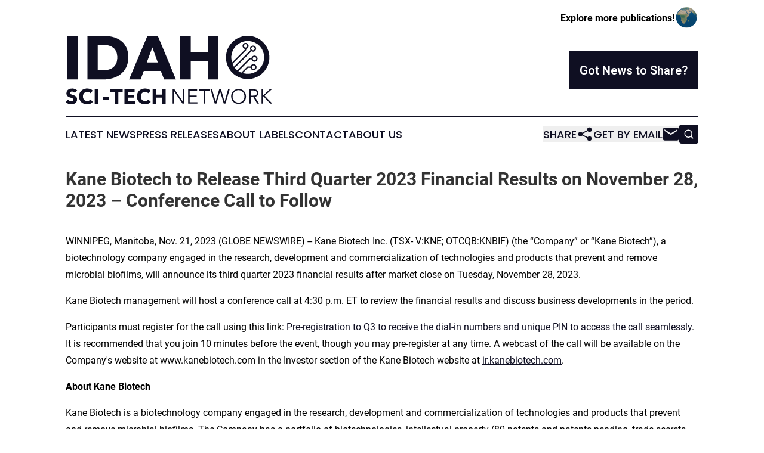

--- FILE ---
content_type: image/svg+xml
request_url: https://cdn.newsmatics.com/agp/sites/idahoscitechnetwork-logo-1.svg
body_size: 9600
content:
<?xml version="1.0" encoding="UTF-8" standalone="no"?>
<svg
   xmlns:dc="http://purl.org/dc/elements/1.1/"
   xmlns:cc="http://creativecommons.org/ns#"
   xmlns:rdf="http://www.w3.org/1999/02/22-rdf-syntax-ns#"
   xmlns:svg="http://www.w3.org/2000/svg"
   xmlns="http://www.w3.org/2000/svg"
   version="1.1"
   id="Layer_1"
   x="0px"
   y="0px"
   viewBox="0 0 399.89999 133"
   xml:space="preserve"
   width="399.89999"
   height="133"><metadata
   id="metadata71"><rdf:RDF><cc:Work
       rdf:about=""><dc:format>image/svg+xml</dc:format><dc:type
         rdf:resource="http://purl.org/dc/dcmitype/StillImage" /></cc:Work></rdf:RDF></metadata><defs
   id="defs69" />
<style
   type="text/css"
   id="style2">
	.st0{fill:#0F0F22;}
</style>
<g
   id="g64"
   transform="translate(0,-86.2)">
	<path
   class="st0"
   d="m 17.8,196.9 c -0.6,-0.8 -1.4,-1.4 -2.4,-1.8 -1,-0.5 -1.9,-0.7 -2.8,-0.7 -0.5,0 -0.9,0 -1.4,0.1 -0.5,0.1 -0.9,0.2 -1.3,0.5 -0.4,0.2 -0.7,0.5 -1,0.9 -0.3,0.4 -0.4,0.8 -0.4,1.4 0,0.5 0.1,0.9 0.3,1.2 0.2,0.3 0.5,0.6 0.9,0.9 0.4,0.2 0.9,0.5 1.4,0.7 0.5,0.2 1.2,0.4 1.9,0.6 1,0.3 2,0.7 3.1,1.1 1.1,0.4 2,0.9 2.9,1.6 0.9,0.7 1.6,1.5 2.2,2.4 0.6,1 0.9,2.2 0.9,3.6 0,1.7 -0.3,3.1 -0.9,4.3 -0.6,1.2 -1.4,2.2 -2.5,3 -1,0.8 -2.2,1.4 -3.6,1.8 -1.3,0.4 -2.7,0.6 -4.2,0.6 -2.1,0 -4.1,-0.4 -6,-1.1 C 3,217.3 1.3,216.2 0,214.9 l 4.6,-4.7 c 0.7,0.9 1.7,1.6 2.8,2.2 1.2,0.6 2.3,0.9 3.5,0.9 0.5,0 1,-0.1 1.5,-0.2 0.5,-0.1 0.9,-0.3 1.3,-0.5 0.4,-0.2 0.7,-0.6 0.9,-1 0.2,-0.4 0.3,-0.9 0.3,-1.5 0,-0.5 -0.1,-1 -0.4,-1.4 -0.3,-0.4 -0.7,-0.7 -1.2,-1 -0.5,-0.3 -1.1,-0.6 -1.9,-0.9 C 10.6,206.5 9.8,206.3 8.8,206 8,205.7 7,205.4 6.2,205 5.3,204.6 4.5,204.1 3.8,203.4 3.1,202.8 2.5,202 2.1,201.1 c -0.4,-0.9 -0.6,-2 -0.6,-3.4 0,-1.6 0.3,-3 1,-4.2 0.7,-1.2 1.5,-2.1 2.6,-2.8 1.1,-0.7 2.3,-1.3 3.6,-1.6 1.3,-0.3 2.7,-0.5 4.1,-0.5 1.6,0 3.3,0.3 5,0.9 1.7,0.6 3.2,1.5 4.5,2.7 z"
   id="path4" />
	<path
   class="st0"
   d="m 48,217.9 c -1.9,0.9 -4.1,1.3 -6.5,1.3 -2.2,0 -4.3,-0.4 -6.2,-1.1 -1.9,-0.7 -3.6,-1.8 -5,-3.1 -1.4,-1.4 -2.5,-3 -3.3,-4.9 -0.8,-1.9 -1.2,-4 -1.2,-6.3 0,-2.3 0.4,-4.4 1.2,-6.3 0.8,-1.9 1.9,-3.5 3.4,-4.8 1.4,-1.3 3.1,-2.4 5,-3.1 1.9,-0.7 4,-1.1 6.2,-1.1 2.1,0 4.1,0.4 6.1,1.1 2,0.7 3.6,1.8 4.8,3.2 l -4.8,4.8 c -0.7,-0.9 -1.5,-1.6 -2.6,-2 -1.1,-0.4 -2.2,-0.7 -3.3,-0.7 -1.2,0 -2.4,0.2 -3.4,0.7 -1,0.5 -1.9,1.1 -2.7,1.9 -0.7,0.8 -1.3,1.7 -1.7,2.8 -0.4,1.1 -0.6,2.3 -0.6,3.6 0,1.3 0.2,2.5 0.6,3.6 0.4,1.1 1,2 1.7,2.8 0.7,0.8 1.6,1.4 2.6,1.8 1,0.4 2.1,0.7 3.3,0.7 1.4,0 2.6,-0.3 3.7,-0.8 1,-0.5 1.9,-1.3 2.5,-2.1 l 4.9,4.6 c -1.2,1.4 -2.8,2.6 -4.7,3.4 z"
   id="path6" />
	<path
   class="st0"
   d="m 56.2,218.4 v -29.1 h 7.1 v 29.1 z"
   id="path8" />
	<path
   class="st0"
   d="M 72.7,210.3 V 205 h 10.5 v 5.3 z"
   id="path10" />
	<path
   class="st0"
   d="m 101.9,195.3 v 23.1 h -7 v -23.1 h -8.2 v -6 h 23.5 v 6 z"
   id="path12" />
	<path
   class="st0"
   d="m 113.8,218.4 v -29.1 h 19.6 v 5.9 h -12.8 v 5.5 h 12.1 v 5.6 h -12.1 v 6 h 13.5 v 6 h -20.3 z"
   id="path14" />
	<path
   class="st0"
   d="m 160,217.9 c -1.9,0.9 -4.1,1.3 -6.5,1.3 -2.2,0 -4.3,-0.4 -6.2,-1.1 -1.9,-0.7 -3.6,-1.8 -5,-3.1 -1.4,-1.4 -2.5,-3 -3.3,-4.9 -0.8,-1.9 -1.2,-4 -1.2,-6.3 0,-2.3 0.4,-4.4 1.2,-6.3 0.8,-1.9 1.9,-3.5 3.4,-4.8 1.4,-1.3 3.1,-2.4 5,-3.1 1.9,-0.7 4,-1.1 6.2,-1.1 2.1,0 4.1,0.4 6.1,1.1 2,0.7 3.6,1.8 4.8,3.2 l -4.8,4.8 c -0.7,-0.9 -1.5,-1.6 -2.6,-2 -1.1,-0.4 -2.2,-0.7 -3.3,-0.7 -1.2,0 -2.4,0.2 -3.4,0.7 -1,0.5 -1.9,1.1 -2.7,1.9 -0.8,0.8 -1.3,1.7 -1.7,2.8 -0.4,1.1 -0.6,2.3 -0.6,3.6 0,1.3 0.2,2.5 0.6,3.6 0.4,1.1 1,2 1.7,2.8 0.7,0.8 1.6,1.4 2.6,1.8 1,0.4 2.1,0.7 3.3,0.7 1.4,0 2.6,-0.3 3.7,-0.8 1,-0.5 1.9,-1.3 2.5,-2.1 l 4.9,4.6 c -1.2,1.4 -2.8,2.6 -4.7,3.4 z"
   id="path16" />
	<path
   class="st0"
   d="m 186.6,218.4 v -12.2 h -11.4 v 12.2 h -7 v -29.1 h 7 v 11 h 11.4 v -11 h 7 v 29.1 z"
   id="path18" />
	<path
   class="st0"
   d="M 2.8,171 V 86.2 H 23.4 V 171 Z"
   id="path20" />
	<path
   class="st0"
   d="m 121.2,128.3 c 0,7.4 -1.4,13.8 -4.1,19.2 -2.8,5.4 -6.4,9.8 -10.9,13.3 -4.5,3.5 -9.6,6 -15.3,7.7 -5.7,1.6 -11.4,2.5 -17.3,2.5 H 42.1 V 86.2 h 30.7 c 6,0 11.9,0.7 17.7,2.1 5.8,1.4 11,3.7 15.6,6.9 4.6,3.2 8.2,7.6 11,13 2.7,5.4 4.1,12.1 4.1,20.1 z m -21.3,0 c 0,-4.8 -0.8,-8.8 -2.3,-11.9 -1.6,-3.2 -3.6,-5.7 -6.2,-7.5 -2.6,-1.9 -5.6,-3.2 -8.9,-4 -3.3,-0.8 -6.7,-1.2 -10.2,-1.2 H 62.1 v 49.6 h 9.7 c 3.7,0 7.2,-0.4 10.6,-1.3 3.4,-0.8 6.4,-2.2 9,-4.1 2.6,-1.9 4.7,-4.5 6.2,-7.7 1.5,-3.2 2.3,-7.2 2.3,-11.9 z"
   id="path22" />
	<path
   class="st0"
   d="M 190.6,171 184,154.3 H 151.2 L 145,171 h -22.3 l 35.6,-84.8 h 19.9 L 213.4,171 Z M 167.8,108.8 157,137.9 h 21.3 z"
   id="path24" />
	<path
   class="st0"
   d="M 275.2,171 V 135.5 H 242.1 V 171 H 221.6 V 86.2 h 20.5 v 32.1 h 33.1 V 86.2 h 20.5 V 171 Z"
   id="path26" />
	<g
   id="g42">
		<path
   class="st0"
   d="m 226.6,213.6 v 0 l 0.1,-23.6 h 2.8 v 27.7 H 226 l -16.1,-23.9 h -0.1 v 23.9 H 207 V 190 h 3.5 z"
   id="path28" />
		<path
   class="st0"
   d="m 240,215.2 h 14.9 v 2.5 H 237.2 V 190 h 17.2 v 2.5 H 240 v 9.5 h 13.4 v 2.5 H 240 Z"
   id="path30" />
		<path
   class="st0"
   d="m 269.7,217.7 h -2.8 v -25.2 h -9.3 V 190 H 279 v 2.5 h -9.3 z"
   id="path32" />
		<path
   class="st0"
   d="m 290.2,213.9 v 0 l 7,-23.9 h 3.4 l 6.9,23.9 h 0.1 l 6.8,-23.9 h 3 l -8.2,27.7 h -3.3 l -7,-23.8 h -0.1 l -7,23.8 h -3.3 L 280.3,190 h 3 z"
   id="path34" />
		<path
   class="st0"
   d="m 349,203.9 c 0,2.1 -0.4,4.1 -1.1,5.8 -0.7,1.8 -1.7,3.3 -3,4.6 -1.3,1.3 -2.8,2.3 -4.6,3 -1.8,0.7 -3.7,1.1 -5.7,1.1 -2.1,0 -4,-0.4 -5.7,-1.1 -1.8,-0.7 -3.3,-1.7 -4.6,-3 -1.3,-1.3 -2.3,-2.8 -3,-4.6 -0.7,-1.8 -1.1,-3.7 -1.1,-5.8 0,-2.1 0.4,-4.1 1.1,-5.8 0.7,-1.8 1.7,-3.3 3,-4.6 1.3,-1.3 2.8,-2.3 4.6,-3 1.8,-0.7 3.7,-1.1 5.7,-1.1 2.1,0 4,0.4 5.7,1.1 1.8,0.7 3.3,1.7 4.6,3 1.3,1.3 2.3,2.8 3,4.6 0.7,1.7 1.1,3.6 1.1,5.8 z m -3,0 c 0,-1.6 -0.3,-3.2 -0.8,-4.6 -0.5,-1.5 -1.3,-2.7 -2.3,-3.9 -1,-1.1 -2.2,-2 -3.6,-2.6 -1.4,-0.7 -3,-1 -4.8,-1 -1.8,0 -3.4,0.3 -4.8,1 -1.4,0.7 -2.6,1.5 -3.6,2.6 -1,1.1 -1.8,2.4 -2.3,3.9 -0.5,1.5 -0.8,3 -0.8,4.6 0,1.6 0.3,3.2 0.8,4.6 0.5,1.5 1.3,2.7 2.3,3.8 1,1.1 2.2,2 3.6,2.6 1.4,0.7 3,1 4.8,1 1.8,0 3.4,-0.3 4.8,-1 1.4,-0.7 2.6,-1.5 3.6,-2.6 1,-1.1 1.8,-2.4 2.3,-3.8 0.5,-1.5 0.8,-3 0.8,-4.6 z"
   id="path36" />
		<path
   class="st0"
   d="m 358.1,217.7 h -2.8 V 190 h 8.2 c 1.4,0 2.6,0.1 3.8,0.4 1.2,0.3 2.2,0.7 3,1.3 0.8,0.6 1.5,1.4 2,2.3 0.5,0.9 0.7,2.1 0.7,3.4 0,1 -0.2,1.9 -0.5,2.8 -0.4,0.8 -0.9,1.6 -1.5,2.2 -0.6,0.6 -1.4,1.1 -2.2,1.5 -0.9,0.4 -1.8,0.6 -2.8,0.7 l 8.1,13.2 h -3.4 l -7.7,-13 h -4.7 v 12.9 z m 0,-15.4 h 4.9 c 2.3,0 4,-0.4 5.3,-1.2 1.2,-0.8 1.8,-2.1 1.8,-3.7 0,-0.9 -0.2,-1.7 -0.5,-2.3 -0.3,-0.6 -0.8,-1.1 -1.4,-1.5 -0.6,-0.4 -1.3,-0.7 -2.2,-0.9 -0.9,-0.2 -1.8,-0.3 -2.9,-0.3 h -5 z"
   id="path38" />
		<path
   class="st0"
   d="m 381.9,202.4 v 0 l 13.2,-12.5 h 4 l -14,12.6 14.8,15.2 h -4.2 L 382,203 v 0 14.8 h -2.8 V 190 h 2.8 v 12.4 z"
   id="path40" />
	</g>
	<path
   class="st0"
   d="m 339.4,157.5 -0.4,0.4 c 0,0 -0.1,0.1 -0.1,0.2 l 0.5,-0.6 10.5,-10.4 z"
   id="path44" />
	<g
   id="g48">
		<path
   class="st0"
   d="m 339.6,157.6 -0.4,0.4 c 0,0 -0.1,0.1 -0.1,0.2 l 0.5,-0.6 c 0,0.1 0,0.1 0,0 z m 35.2,-52 c -1.5,-1.5 -3.2,-2.9 -4.9,-4 8.5,5.8 14.1,15.5 14.1,26.6 0,12.7 -7.4,23.7 -18.2,28.9 3.3,-1.5 6.3,-3.7 9,-6.3 12.4,-12.6 12.4,-32.8 0,-45.2 z"
   id="path46" />
	</g>
	<line
   class="st0"
   x1="336.39999"
   y1="160.60001"
   x2="335.5"
   y2="161.39999"
   id="line50" />
	<line
   class="st0"
   x1="351.70001"
   y1="149.10001"
   x2="338.39999"
   y2="162.5"
   id="line52" />
	<line
   class="st0"
   x1="318"
   y1="140.8"
   x2="317.20001"
   y2="141.60001"
   id="line54" />
	<line
   class="st0"
   x1="336.20001"
   y1="122.7"
   x2="321.5"
   y2="137.3"
   id="line56" />
	<path
   class="st0"
   d="M 340.6,122.1 Z"
   id="path58" />
	<g
   id="g62">
		<path
   class="st0"
   d="m 352.2,86.2 c -23.1,0 -42,18.8 -42,42 0,23.1 18.8,42 42,42 23.1,0 42,-18.8 42,-42 0,-23.2 -18.8,-42 -42,-42 z m 22.6,64.5 c -2.7,2.7 -5.7,4.8 -9,6.3 -0.1,0 -0.2,0.1 -0.3,0.1 -0.3,0.1 -0.5,0.2 -0.8,0.4 -6.9,3 -14.8,3.4 -22.2,1.1 l 10.2,-10.2 h 5.1 c 0.2,1.1 0.8,2 1.6,2.9 2.3,2.3 6.1,2.3 8.4,0 2.3,-2.3 2.3,-6.1 0,-8.4 -2.3,-2.3 -6.1,-2.3 -8.4,0 -0.8,0.8 -1.4,1.8 -1.6,2.9 h -5.6 c -0.4,0 -0.7,0.1 -0.9,0.4 l -1.3,1.3 -10.3,10.3 -0.6,0.6 c 0,-0.1 0.1,-0.1 0.1,-0.2 l 0.4,-0.4 c -1.9,-0.8 -3.7,-1.8 -5.3,-2.9 L 357.2,132 h 2.4 v -0.1 c 0.2,1.1 0.8,2 1.6,2.9 2.3,2.3 6.1,2.3 8.4,0 2.3,-2.3 2.3,-6.1 0,-8.4 -2.3,-2.3 -6.1,-2.3 -8.4,0 -0.8,0.8 -1.4,1.8 -1.6,2.9 h -3 c -0.4,0 -0.7,0.1 -0.9,0.4 l -23.5,23.6 c 0,0 0,0 0,0.1 -1.8,-1.4 -3.5,-3.1 -4.9,-4.9 0,0 0.1,0 0.1,-0.1 l 32.2,-32.2 c 2.3,1.5 5.4,1.2 7.3,-0.9 2.3,-2.3 2.3,-6.1 0,-8.4 -2.3,-2.3 -6.1,-2.3 -8.4,0 -2,2 -2.3,5.1 -0.8,7.4 l -32,32 c -1.2,-1.7 -2.1,-3.5 -3,-5.4 L 349,114.6 c 0.2,-0.2 0.4,-0.6 0.4,-0.9 v -2 c 1.1,-0.2 2,-0.8 2.9,-1.6 2.3,-2.3 2.3,-6.1 0,-8.4 -2.3,-2.3 -6.1,-2.3 -8.4,0 -2.3,2.3 -2.3,6.1 0,8.4 0.8,0.8 1.8,1.4 2.9,1.6 v 1.5 L 322,138 c 0,0 0,0 0,-0.1 -3.6,-11.3 -0.6,-23.7 7.9,-32.2 10.7,-10.7 27.1,-12.2 39.4,-4.5 0.3,0.2 0.5,0.3 0.8,0.5 1.7,1.1 3.4,2.5 4.9,4 12.2,12.3 12.2,32.5 -0.2,45 z m -13.6,-6.1 c 1.3,-1.3 3.4,-1.3 4.7,0 1.3,1.3 1.3,3.4 0,4.7 -1.3,1.3 -3.4,1.3 -4.7,0 -1.3,-1.2 -1.3,-3.4 0,-4.7 z m 1.9,-16.5 c 1.3,-1.3 3.4,-1.3 4.7,0 1.3,1.3 1.3,3.4 0,4.7 -1.3,1.3 -3.4,1.3 -4.7,0 -1.4,-1.2 -1.4,-3.3 0,-4.7 z m -2.9,-19.4 c 1.3,-1.3 3.4,-1.3 4.7,0 1.3,1.3 1.3,3.4 0,4.7 -1.3,1.3 -3.4,1.3 -4.7,0 -1.3,-1.3 -1.3,-3.4 0,-4.7 z m -14.6,-0.6 c -1.3,-1.3 -1.3,-3.4 0,-4.7 1.3,-1.3 3.4,-1.3 4.7,0 1.3,1.3 1.3,3.4 0,4.7 -1.3,1.3 -3.4,1.3 -4.7,0 z"
   id="path60" />
	</g>
</g>
</svg>
